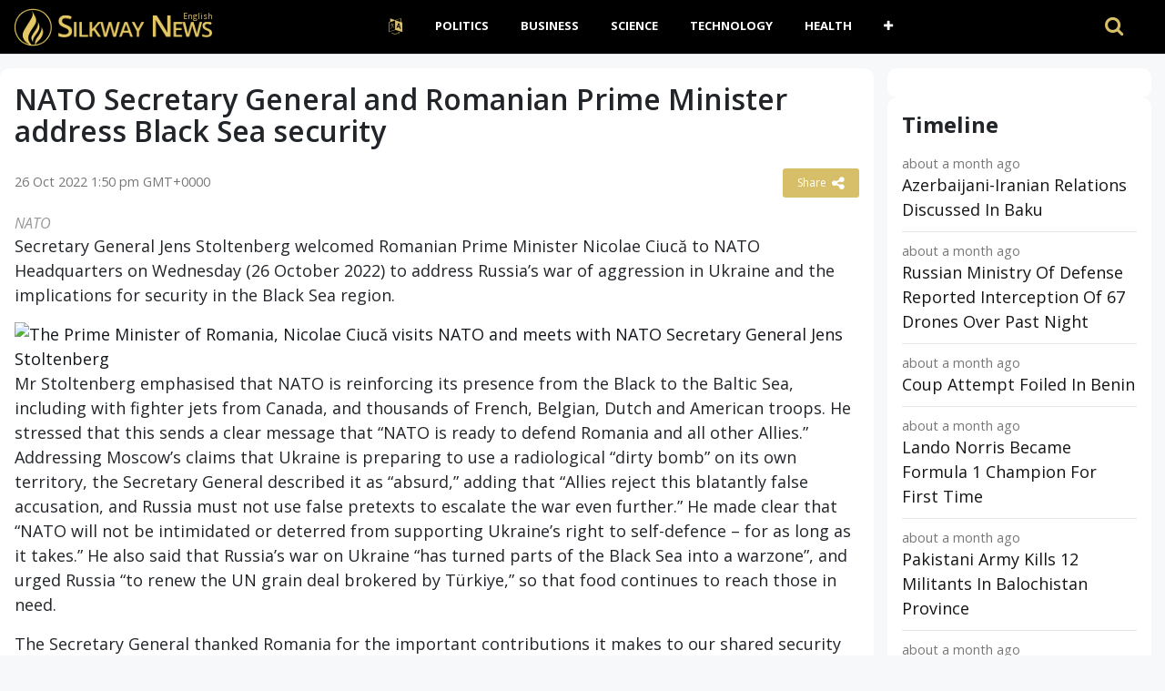

--- FILE ---
content_type: text/html
request_url: https://www.silkway.news/nato-secretary-general-and-romanian-98761/
body_size: 9304
content:
<!DOCTYPE html><html lang=""><head><meta charset="UTF-8" /><meta name="viewport" content="width=device-width, initial-scale=1">    <meta name="theme-color" content="#FFFFFF">    <meta http-equiv="refresh" content="250"><link rel="apple-touch-icon" sizes="180x180" href="/apple-touch-icon.png"><link rel="icon" type="image/png" sizes="32x32" href="/favicon-32x32.png"><link rel="icon" type="image/png" sizes="16x16" href="/favicon-16x16.png"><link rel="manifest" href="/manifest.json"><link rel='dns-prefetch' href='//cdnjs.cloudflare.com' /><link rel='dns-prefetch' href='//s.w.org' /><script>window._wpemojiSettings = {"baseUrl":"https:\/\/s.w.org\/images\/core\/emoji\/13.0.0\/72x72\/","ext":".png","svgUrl":"https:\/\/s.w.org\/images\/core\/emoji\/13.0.0\/svg\/","svgExt":".svg","source":{"concatemoji":"https:\/\/www.silkway.news\/wp-includes\/js\/wp-emoji-release.min.js"}};
			!function(e,a,t){var r,n,o,i,p=a.createElement("canvas"),s=p.getContext&&p.getContext("2d");function c(e,t){var a=String.fromCharCode;s.clearRect(0,0,p.width,p.height),s.fillText(a.apply(this,e),0,0);var r=p.toDataURL();return s.clearRect(0,0,p.width,p.height),s.fillText(a.apply(this,t),0,0),r===p.toDataURL()}function l(e){if(!s||!s.fillText)return!1;switch(s.textBaseline="top",s.font="600 32px Arial",e){case"flag":return!c([127987,65039,8205,9895,65039],[127987,65039,8203,9895,65039])&&(!c([55356,56826,55356,56819],[55356,56826,8203,55356,56819])&&!c([55356,57332,56128,56423,56128,56418,56128,56421,56128,56430,56128,56423,56128,56447],[55356,57332,8203,56128,56423,8203,56128,56418,8203,56128,56421,8203,56128,56430,8203,56128,56423,8203,56128,56447]));case"emoji":return!c([55357,56424,8205,55356,57212],[55357,56424,8203,55356,57212])}return!1}function d(e){var t=a.createElement("script");t.src=e,t.defer=t.type="text/javascript",a.getElementsByTagName("head")[0].appendChild(t)}for(i=Array("flag","emoji"),t.supports={everything:!0,everythingExceptFlag:!0},o=0;o<i.length;o++)t.supports[i[o]]=l(i[o]),t.supports.everything=t.supports.everything&&t.supports[i[o]],"flag"!==i[o]&&(t.supports.everythingExceptFlag=t.supports.everythingExceptFlag&&t.supports[i[o]]);t.supports.everythingExceptFlag=t.supports.everythingExceptFlag&&!t.supports.flag,t.DOMReady=!1,t.readyCallback=function(){t.DOMReady=!0},t.supports.everything||(n=function(){t.readyCallback()},a.addEventListener?(a.addEventListener("DOMContentLoaded",n,!1),e.addEventListener("load",n,!1)):(e.attachEvent("onload",n),a.attachEvent("onreadystatechange",function(){"complete"===a.readyState&&t.readyCallback()})),(r=t.source||{}).concatemoji?d(r.concatemoji):r.wpemoji&&r.twemoji&&(d(r.twemoji),d(r.wpemoji)))}(window,document,window._wpemojiSettings);</script><style>img.wp-smiley,
img.emoji {
	display: inline !important;
	border: none !important;
	box-shadow: none !important;
	height: 1em !important;
	width: 1em !important;
	margin: 0 .07em !important;
	vertical-align: -0.1em !important;
	background: none !important;
	padding: 0 !important;
}</style><link rel='prev' title='Pashinyan wants peace with Azerbaijan until end of year' href='https://www.silkway.news/pashinyan-wants-peace-with-azerbaijan-98759/' /><link rel='next' title='Vucich urgently convened a Serbian owls' href='https://www.silkway.news/vucich-urgently-convened-a-serbian-98763/' /><link rel="canonical" href="https://www.silkway.news/nato-secretary-general-and-romanian-98761/" /> <title>NATO Secretary General and Romanian Prime Minister address Black Sea security | Silkway News</title><meta name="description" content="Secretary General Jens Stoltenberg welcomed Romanian Prime Minister Nicolae Ciucă to NATO Headquarters on Wednesday (26 October 2022) to address" /><meta property="og:description" content="Secretary General Jens Stoltenberg welcomed Romanian Prime Minister Nicolae Ciucă to NATO Headquarters on Wednesday (26 October 2022) to address" /><meta property="og:site_name" content="Silkway News" /><meta property="og:locale" content="en-AU" /><meta property="og:url" content="https://www.silkway.news/nato-secretary-general-and-romanian-98761/"/><meta property="og:title" content="NATO Secretary General and Romanian Prime Minister address Black Sea security" /><meta property="og:image:width" content="450" /><meta property="og:image:height" content="250" /><meta property="article:section" content="Politics" /><meta property="article:published_time" content="2022-10-26T13:50:04+00:00" /><meta property="og:type" content="article" /><meta property="og:image" content="https://www.nato.int" /><link rel="canonical" href="https://www.silkway.news/nato-secretary-general-and-romanian-98761/" /><script type="application/ld+json">{"@context":"https://schema.org","@type":"Organization","name":"Silkway.News","url":"https://www.silkway.news","logo":"https://c.silkway.news/wp-content/themes/news/images/logo.png","description":"Silkway.News provides free 24/7 live coverage of important events and developments all over the world in multiple languages in real-time. Firsthand reporting that brings you the facts.","address":{"@type":"PostalAddress","streetAddress":"","addressLocality":"","addressRegion":"","postalCode":"","addressCountry":""},"contactPoint":[{"@type":"ContactPoint","telephone":"","contactType":"online","contactOption":"TollFree","email":"hello@silkway.news","productSupported":"News","availableLanguage":["English","Russian","Turkish"],"areaServed":["Worldwide"]}]}</script><script type="application/ld+json">{
  "@context": "https://schema.org",
  "@type": "WebSite",
  "url": "https://www.silkway.news",
  "potentialAction": {
    "@type": "SearchAction",
    "target": "https://www.silkway.news/?s={search_term}",
    "query-input": "required name=search_term"
  }
}</script><style>.recentcomments a{display:inline !important;padding:0 !important;margin:0 !important;}</style> <link rel='stylesheet' href='https://c.silkway.news/wp-content/themes/news/assets/vendor/bootstrap/css/bootstrap.min.css' media='all' />    <link rel="stylesheet" href="https://c.silkway.news/wp-content/themes/news/assets/vendor/font-awesome/css/font-awesome.min.css" />    <link rel="stylesheet" href="https://c.silkway.news/wp-content/themes/news/assets/css/app.css?v=1615862693" />    </head><body class="post-template-default single single-post postid-98761 single-format-standard" data-l="">  <header class="main-header  mb-40 top-nav">            <div class="header-bottom  background-white text-center">                <div class="container">                    <div class="row">                        <div class="col-md-auto z-1 align-self-center">                            <div class="header-logo">                                <a href="https://www.silkway.news/">                                      <img src="https://c.silkway.news/wp-content/themes/news/images/logo.png">                                </a>                                <span class="langy">English</span>                            </div>                        </div>                        <div class="col-md main-header-navigation">                            <!-- Main-menu -->                            <!-- Top Navigation -->  <nav class="navbar navbar-expand-lg py-md-0 navbar-dark">      <div class="container-fluid">        <button class="navbar-toggler" type="button" data-toggle="collapse" data-target="#navbarSupportedContent" aria-controls="navbarSupportedContent" aria-expanded="false" aria-label="Toggle navigation">          <i class="fa fa-bars" aria-hidden="true"></i>        </button>        <div class="collapse navbar-collapse" id="navbarSupportedContent">  
           <ul id="primary-menu" class="navbar-nav m-auto"><li class='nav-item  dropdown  menu-item menu-item-type-custom menu-item-object-custom menu-item-has-children'><a href="#" class="nav-link dropdown-toggle" data-toggle="dropdown" aria-haspopup="true" aria-expanded="false"><i class="fa fa-language fa-lg the-cl" aria-hidden="true"></i></a><ul class='dropdown-menu  depth_0'><li class='nav-item    menu-item menu-item-type-custom menu-item-object-custom'><a href="/tr/" class="nav-link">Türkçe</a></li><li class='nav-item    menu-item menu-item-type-custom menu-item-object-custom'><a href="/ru/" class="nav-link">Pусский</a></li></ul></li><li class='nav-item    menu-item menu-item-type-taxonomy menu-item-object-category current-post-ancestor current-menu-parent current-post-parent'><a href="https://www.silkway.news/topic/politics/" class="nav-link">Politics</a></li><li class='nav-item    menu-item menu-item-type-taxonomy menu-item-object-category'><a href="https://www.silkway.news/topic/business/" class="nav-link">Business</a></li><li class='nav-item    menu-item menu-item-type-taxonomy menu-item-object-category'><a href="https://www.silkway.news/topic/science/" class="nav-link">Science</a></li><li class='nav-item    menu-item menu-item-type-taxonomy menu-item-object-category'><a href="https://www.silkway.news/topic/technology/" class="nav-link">Technology</a></li><li class='nav-item    menu-item menu-item-type-taxonomy menu-item-object-category'><a href="https://www.silkway.news/topic/health/" class="nav-link">Health</a></li><li class='nav-item  dropdown  menu-item menu-item-type-custom menu-item-object-custom menu-item-has-children'><a href="#" class="nav-link dropdown-toggle" data-toggle="dropdown" aria-haspopup="true" aria-expanded="false"><i class="fa fa-plus"></i></a><ul class='dropdown-menu  depth_0'><li class='nav-item    menu-item menu-item-type-taxonomy menu-item-object-category'><a href="https://www.silkway.news/topic/life/" class="nav-link">Life</a></li><li class='nav-item    menu-item menu-item-type-taxonomy menu-item-object-category'><a href="https://www.silkway.news/topic/travel/" class="nav-link">Travel</a></li><li class='nav-item    menu-item menu-item-type-taxonomy menu-item-object-category'><a href="https://www.silkway.news/topic/environment/" class="nav-link">Environment</a></li><li class='nav-item    menu-item menu-item-type-taxonomy menu-item-object-category'><a href="https://www.silkway.news/topic/sport/" class="nav-link">Sport</a></li></ul></li></ul>          <!-- Serach section -->  
          <div class="ml-auto search-handle py-3 my-md-0">            <a href="#search">              <i class="fa fa-search"></i>              <span class="d-lg-none">Search</span>            </a>          </div>          
        </div>      </div>    </nav>  
                            
                            
                        </div>                    </div>                </div>            </div>        </header><div id="search">    <button type="button" class="close">×</button>    <form method="GET" action="https://www.silkway.news/" autocomplete="off">      <input type="search" value="" placeholder="" onblur="this.placeholder=' '" name="s" autocomplete="off"/>      <button type="submit" class="btn btn-primary">Search</button>    </form>  </div><main>            <div class="container">                <div class="row">      <div class="col-12 col-md-9 my-0 post-box">         
	           <div id="post-98761" class="post-98761 post type-post status-publish format-standard has-post-thumbnail hentry category-featured category-politics" data-animation="fadeInRight" itemscope itemtype="https://schema.org/NewsArticle"><meta itemscope itemprop="mainEntityOfPage"  itemType="https://schema.org/WebPage"/><article> <header class="entry-header"><h1 class="entry-title mt-0" itemprop="headline">NATO Secretary General and Romanian Prime Minister address Black Sea security</h1></header><div class="meta-block entry-meta meta-top pt-3 mb-3"><div class="vcard author d-none"> <a class="url fn org" href="//www.silkway.news">Silkway News</a><a  class="photo" href="https://c.silkway.news/wp-content/themes/news/images/logo-silkway.png"></a> </div><div itemprop="publisher" class="d-none"  itemscope itemtype="https://schema.org/Organization">          <span itemprop="name">Silkway News</span>          
          <div class="hide" itemprop="logo" itemscope itemtype="https://schema.org/ImageObject">      <meta itemprop="url" content="https://c.silkway.news/wp-content/themes/news/images/logo-silkway.png">          </div>    </div>    <span itemprop="author"  class="d-none"  itemscope itemtype="https://schema.org/Organization">          <span itemprop="name">            Silkway News          </span>    </span>    <ul class="list-inline pmeta">    	              <li class="list-inline-item uncontent">              <span class="date updated published-date" itemprop="datePublished" content="2022-10-26T13:50:04+00:00">26 Oct 2022 1:50 pm GMT+0000</span>                <abbr class="foo date d-none" itemprop="dateModified" content="2022-10-26T13:50:04+00:00" title="2022-10-26T13:50:04+00:00">Date Time</abbr>              </li>              <li class="list-inline-item text-right">          
              <div class="share-links"><button class="better-share"><span>Share </span><i class="fa fa-share-alt fa-lg"></i></button></div>          </li>            </ul></div><div class="entry-wrap post-detail"><div class="row"><div class="entry-innerwrap col-md post-inner">  
		 <div class="entry-content"><div class="thumbnail single-post-thumbnail"><inc class="d-none" itemprop="image" itemscope itemtype="https://schema.org/ImageObject">    <meta itemprop="url" content="https://www.nato.int"></inc><!-- move here ad from under title --></div><div itemprop="articleBody" class="main-article-body of-type-ATO"><div class="caption">NATO</div><p>Secretary General Jens Stoltenberg welcomed Romanian Prime Minister Nicolae Ciucă to NATO Headquarters on Wednesday (26 October 2022) to address Russia&#8217;s war of aggression in Ukraine and the implications for security in the Black Sea region.</p><div><img alt="The Prime Minister of Romania, Nicolae Ciucă visits NATO and meets with NATO Secretary General Jens Stoltenberg" class="lazy " src="[data-uri]" data-src="https://www.nato.int/nato_static_fl2014/assets/pictures/images_mfu/2022/10/26b-visit-pm-romania/221026b-005_rdax_775x440s.jpg"><noscript><img alt="The Prime Minister of Romania, Nicolae Ciucă visits NATO and meets with NATO Secretary General Jens Stoltenberg" src="https://www.nato.int/nato_static_fl2014/assets/pictures/images_mfu/2022/10/26b-visit-pm-romania/221026b-005_rdax_775x440s.jpg"></noscript></div><div><p>Mr Stoltenberg emphasised that NATO is reinforcing its presence from the Black to the Baltic Sea, including with fighter jets from Canada, and thousands of French, Belgian, Dutch and American troops. He stressed that this sends a clear message that &#8220;NATO is ready to defend Romania and all other Allies.&#8221; Addressing Moscow&#8217;s claims that Ukraine is preparing to use a radiological &#8220;dirty bomb&#8221; on its own territory, the Secretary General described it as &#8220;absurd,&#8221; adding that &#8220;Allies reject this blatantly false accusation, and Russia must not use false pretexts to escalate the war even further.&#8221; He made clear that &#8220;NATO will not be intimidated or deterred from supporting Ukraine&#8217;s right to self-defence &#8211; for as long as it takes.&#8221; He also said that Russia&#8217;s war on Ukraine &#8220;has turned parts of the Black Sea into a warzone&#8221;, and urged Russia &#8220;to renew the UN grain deal brokered by Türkiye,&#8221; so that food continues to reach those in need.</p><p>The Secretary General thanked Romania for the important contributions it makes to our shared security at this pivotal time. Romania invests 2% of GDP on defence, hosts one of NATO&#8217;s new multinational battlegroups, established after Russia&#8217;s invasion of Ukraine in February, as well as a key site for NATO&#8217;s ballistic missile defence. The next meeting of NATO foreign ministers will take place in the Romanian capital Bucharest next month.</p></p></div><div class="clearfix"></div>             <div class="shim-wrap float-right mt-2">             <button class="shim-summ text-right">References <i class="fa fa-caret-right"></i> <i class="fa fa-caret-down"></i></button>             <div class="shim-detail">Public Release.                
        		More on this             		 <a style='color:#999;text-decoration:underline;' href='https://www.nato.int/cps/en/natohq/news_208590.htm?selectedLocale=en'  target='_blank' rel='nofollow'>here</a>.
             	             </div>             </div>            
        <!-- ad here --><div class="clearfix"></div><script async src="//platform.twitter.com/widgets.js" charset="utf-8"></script><script async defer src="//platform.instagram.com/en_US/embeds.js"></script>   </div></div><!-- /entry-content --> <div class="entry-footer"><div class="footer-wrap"></div> </div><!-- /entry-footer --></div><!--- /entry-innerwrap --></div></div></article> </div><!-- /post --> 

 <div style="margin-bottom:7px; clear: both;   width: 100%;"><!-- google here --> </div>               
    </div>  <div class="col-lg-3 col-md-3 primary-sidebar list-post">                            <!--# block name="sidebar_every_right_" --> <div id="sidebar-right" class="sidebar"><aside id="codewidget-2" class="widget widget_codewidget" data-animation="fadeInUp"><div class="code-widget"><ins class="ad-block"></ins></div></aside><aside id="news_popular_tabs_widget-2" class="widget widget_tabs" data-animation="fadeInUp"><div class="sidetabs"><div class="widget-title"><h4>Timeline</h4></div> <div class="tabs-content-container"><div id="newstab1-content" class="tab-content" style="display: block;"><div class="item-post"><div class="post-right"><div class="entry-meta"><time datetime="2025-12-08T10:15:03+00:00">8 Dec 2025 10:15 am GMT+0000</time></div><h5><a href="https://www.silkway.news/azerbaijani-iranian-relations-discussed-157160/">Azerbaijani-Iranian Relations Discussed In Baku</a></h5></div></div><div class="item-post"><div class="post-right"><div class="entry-meta"><time datetime="2025-12-08T08:10:05+00:00">8 Dec 2025 8:10 am GMT+0000</time></div><h5><a href="https://www.silkway.news/russian-ministry-of-defense-reported-157158/">Russian Ministry Of Defense Reported Interception Of 67 Drones Over Past Night</a></h5></div></div><div class="item-post"><div class="post-right"><div class="entry-meta"><time datetime="2025-12-08T07:10:07+00:00">8 Dec 2025 7:10 am GMT+0000</time></div><h5><a href="https://www.silkway.news/coup-attempt-foiled-in-157156/">Coup Attempt Foiled In Benin</a></h5></div></div><div class="item-post"><div class="post-right"><div class="entry-meta"><time datetime="2025-12-07T17:30:04+00:00">7 Dec 2025 5:30 pm GMT+0000</time></div><h5><a href="https://www.silkway.news/lando-norris-became-formula-1-champion-157154/">Lando Norris Became Formula 1 Champion For First Time</a></h5></div></div><div class="item-post"><div class="post-right"><div class="entry-meta"><time datetime="2025-12-07T14:20:09+00:00">7 Dec 2025 2:20 pm GMT+0000</time></div><h5><a href="https://www.silkway.news/pakistani-army-kills-12-militants-in-157152/">Pakistani Army Kills 12 Militants In Balochistan Province</a></h5></div></div><div class="item-post"><div class="post-right"><div class="entry-meta"><time datetime="2025-12-07T14:20:03+00:00">7 Dec 2025 2:20 pm GMT+0000</time></div><h5><a href="https://www.silkway.news/ways-to-strengthen-energy-cooperation-157150/">Ways To Strengthen Energy Cooperation Between Turkey And Iraq Were Discussed In Doha</a></h5></div></div><div class="item-post"><div class="post-right"></div></div><div class="item-post"><div class="post-right"><div class="entry-meta"><time datetime="2025-12-07T12:15:10+00:00">7 Dec 2025 12:15 pm GMT+0000</time></div><h5><a href="https://www.silkway.news/meeting-between-turkish-foreign-157148/">Meeting Between Turkish Foreign Minister And President Of Somalia Took Place In Qatar</a></h5></div></div><div class="item-post"><div class="post-right"><div class="entry-meta"><time datetime="2025-12-07T12:15:04+00:00">7 Dec 2025 12:15 pm GMT+0000</time></div><h5><a href="https://www.silkway.news/hungarian-prime-minister-viktor-orban-157146/">Hungarian Prime Minister Viktor Orban Will Visit Turkey On December 8</a></h5></div></div><div class="item-post"><div class="post-right"><div class="entry-meta"><time datetime="2025-12-07T11:10:09+00:00">7 Dec 2025 11:10 am GMT+0000</time></div><h5><a href="https://www.silkway.news/christians-return-to-their-villages-in-157144/">Christians Return To Their Villages In Northern Syria After Fall Of Assad Regime</a></h5></div></div><div class="item-post"><div class="post-right"><div class="entry-meta"><time datetime="2025-12-07T11:10:04+00:00">7 Dec 2025 11:10 am GMT+0000</time></div><h5><a href="https://www.silkway.news/benin-group-of-military-officials-157142/">Benin: Group Of Military Officials Announced Seizure Of Power</a></h5></div></div><div class="item-post"><div class="post-right"><div class="entry-meta"><time datetime="2025-12-07T10:10:04+00:00">7 Dec 2025 10:10 am GMT+0000</time></div><h5><a href="https://www.silkway.news/russian-ministry-of-defense-reported-157140/">Russian Ministry Of Defense Reported Neutralization Of 77 Drones Over Past Night</a></h5></div></div><div class="item-post"><div class="post-right"><div class="entry-meta"><time datetime="2025-12-07T09:05:04+00:00">7 Dec 2025 9:05 am GMT+0000</time></div><h5><a href="https://www.silkway.news/russia-and-china-held-joint-missile-157138/">Russia And China Held Joint Missile Defense Exercises</a></h5></div></div><div class="item-post"><div class="post-right"></div></div><div class="item-post"><div class="post-right"><div class="entry-meta"><time datetime="2025-12-07T08:00:05+00:00">7 Dec 2025 8:00 am GMT+0000</time></div><h5><a href="https://www.silkway.news/an-earthquake-of-magnitude-7-occurred-157136/">An Earthquake Of Magnitude 7 Occurred In State Of Alaska In United States</a></h5></div></div><div class="item-post"><div class="post-right"><div class="entry-meta"><time datetime="2025-12-06T20:30:05+00:00">6 Dec 2025 8:30 pm GMT+0000</time></div><h5><a href="https://www.silkway.news/23rd-doha-forum-azerbaijan-and-armenia-157134/">23rd Doha Forum: Azerbaijan And Armenia Discussed Peace Process</a></h5></div></div><div class="item-post"><div class="post-right"><div class="entry-meta"><time datetime="2025-12-06T19:25:09+00:00">6 Dec 2025 7:25 pm GMT+0000</time></div><h5><a href="https://www.silkway.news/president-erdogan-stressed-importance-157132/">President Erdogan Stressed Importance Of Maintaining Channels Of Dialogue Between US And Venezuela</a></h5></div></div><div class="item-post"><div class="post-right"><div class="entry-meta"><time datetime="2025-12-06T19:25:04+00:00">6 Dec 2025 7:25 pm GMT+0000</time></div><h5><a href="https://www.silkway.news/trump-thanked-azerbaijani-president-157130/">Trump Thanked Azerbaijani President Ilham Aliyev And Armenian Prime Minister Nikol Pashinyan</a></h5></div></div><div class="item-post"><div class="post-right"><div class="entry-meta"><time datetime="2025-12-06T18:25:04+00:00">6 Dec 2025 6:25 pm GMT+0000</time></div><h5><a href="https://www.silkway.news/dmitry-lubinets-at-doha-forum-it-is-157128/">Dmitry Lubinets At Doha Forum: It Is Important To Continue To Consolidate International Support</a></h5></div></div><div class="item-post"><div class="post-right"><div class="entry-meta"><time datetime="2025-12-06T17:20:04+00:00">6 Dec 2025 5:20 pm GMT+0000</time></div><h5><a href="https://www.silkway.news/chief-of-general-staff-of-turkish-armed-157126/">Chief Of General Staff Of Turkish Armed Forces Met With Minister Of Defense Of Syria</a></h5></div></div><div class="item-post"><div class="post-right"></div></div><div class="item-post"><div class="post-right"><div class="entry-meta"><time datetime="2025-12-06T16:15:05+00:00">6 Dec 2025 4:15 pm GMT+0000</time></div><h5><a href="https://www.silkway.news/on-armed-forces-day-zelensky-held-157124/">On Armed Forces Day, Zelensky Held Consultations With NATO Secretary General</a></h5></div></div><div class="item-post"><div class="post-right"><div class="entry-meta"><time datetime="2025-12-06T15:15:04+00:00">6 Dec 2025 3:15 pm GMT+0000</time></div><h5><a href="https://www.silkway.news/syrian-president-ahmed-al-sharaa-met-157122/">Syrian President Ahmed Al-Sharaa Met With Emir Of Qatar Sheikh Tamim Bin Hamad Al Sani</a></h5></div></div><div class="item-post"><div class="post-right"><div class="entry-meta"><time datetime="2025-12-06T13:10:09+00:00">6 Dec 2025 1:10 pm GMT+0000</time></div><h5><a href="https://www.silkway.news/ukraine-and-italy-signed-an-agreement-157120/">Ukraine And Italy Signed An Agreement To Allocate 30 Million Euros</a></h5></div></div><div class="item-post"><div class="post-right"><div class="entry-meta"><time datetime="2025-12-06T13:10:04+00:00">6 Dec 2025 1:10 pm GMT+0000</time></div><h5><a href="https://www.silkway.news/joint-project-between-socar-and-157118/">Joint Project Between SOCAR And Uzbekneftegaz Was Launched In Tashkent</a></h5></div></div><div class="item-post"><div class="post-right"><div class="entry-meta"><time datetime="2025-12-06T12:05:04+00:00">6 Dec 2025 12:05 pm GMT+0000</time></div><h5><a href="https://www.silkway.news/zelensky-announced-launch-of-more-than-157116/">Zelensky Announced Launch Of More Than 650 Drones And Over 50 Missiles In Ukraine</a></h5></div></div><div class="item-post"><div class="post-right"><div class="entry-meta"><time datetime="2025-12-06T11:00:09+00:00">6 Dec 2025 11:00 am GMT+0000</time></div><h5><a href="https://www.silkway.news/turkmenistan-and-european-union-157114/">Turkmenistan And European Union Discussed Bilateral Cooperation</a></h5></div></div><div class="item-post"><div class="post-right"></div></div><div class="item-post"><div class="post-right"><div class="entry-meta"><time datetime="2025-12-06T11:00:04+00:00">6 Dec 2025 11:00 am GMT+0000</time></div><h5><a href="https://www.silkway.news/afghanistan-and-pakistan-blame-each-157112/">Afghanistan And Pakistan Blame Each Other For Attacks In Border Area</a></h5></div></div><div class="item-post"><div class="post-right"><div class="entry-meta"><time datetime="2025-12-06T08:55:04+00:00">6 Dec 2025 8:55 am GMT+0000</time></div><h5><a href="https://www.silkway.news/us-supreme-court-to-hear-birthright-157110/">US Supreme Court To Hear &#8216;birthright Citizenship&#8217; Case</a></h5></div></div><div class="item-post"><div class="post-right"><div class="entry-meta"><time datetime="2025-12-06T07:55:04+00:00">6 Dec 2025 7:55 am GMT+0000</time></div><h5><a href="https://www.silkway.news/russian-ministry-of-defense-reported-157108/">Russian Ministry Of Defense Reported Interception Of 116 UAVs Over Various Regions Of Country</a></h5></div></div><div class="item-post"><div class="post-right"><div class="entry-meta"><time datetime="2025-12-06T03:40:26+00:00">6 Dec 2025 3:40 am GMT+0000</time></div><h5><a href="https://www.silkway.news/president-trump-awarded-fifa-peace-157106/">President Trump Awarded FIFA Peace Prize</a></h5></div></div><div style="
    text-align: center;margin-bottom: 10px;
"><a class="main-color view-more" href="/timeline">View more</a></div></div><div id="newstab2-content" class="tab-content"></div><div id="newstab3-content" class="tab-content" style="display:none"></div></div></div>   </aside></div><!--# endblock -->
    <!--# include virtual="/wp-content/cache/transient/sidebar_every_right_" stub="sidebar_every_right_" -->                    </div></div></div></main> 

 
  <footer>    <div class="container">      <div class="row">        <div class="col-lg-4 col-md-12">          <aside id="text-3" class="widget widget_text" data-animation="fadeInUp"><div class="textwidget"><h6 class="heading-footer">ABOUT US</h6><p>Silkway.News provides free 24/7 live coverage of important events and developments all over the world leveraging real-time open-source intelligence. Originally developed for the intelligence community and members, our platform has lately been made accessible to the public.<a class="cl-secondary" href="/about-us" target="_blank" rel="noopener noreferrer">More</a></p></div></aside>           
        </div>        <div class="col-lg-4 col-md-4">         <aside id="text-5" class="widget widget_text" data-animation="fadeInUp"><div class="widget-title"><h4>Popular Topics</h4></div><div class="textwidget"><p><a target="_blank" href="/topic/uk/" class=" mx-1 badge  badge-dark" rel="noopener noreferrer">UK</a><a target="_blank" href="/topic/us/" class=" mx-1 badge badge-dark" rel="noopener noreferrer">US</a><a target="_blank" href="/topic/eu/" class="badge  mx-1 badge-dark" rel="noopener noreferrer">EU</a><a target="_blank" href="/topic/europe/" class="badge  mx-1 badge-dark" rel="noopener noreferrer">Europe</a><a target="_blank" href="/topic/russia/" class="badge  mx-1 badge-dark" rel="noopener noreferrer">Russia</a><a target="_blank" href="/topic/turkey/" class="badge  mx-1 badge-dark" rel="noopener noreferrer">Turkey</a><a target="_blank" href="/topic/iran/" class="badge  mx-1 badge-dark" rel="noopener noreferrer">Iran</a><a target="_blank" href="/topic/japan/" class="badge  mx-1 badge-dark" rel="noopener noreferrer">Japan</a><a target="_blank" href="/topic/india/" class="badge  mx-1 badge-dark" rel="noopener noreferrer">India</a><a target="_blank" href="/topic/china/" class="badge  mx-1 badge-dark" rel="noopener noreferrer">China</a><a target="_blank" href="/topic/pakistan/" class="badge  mx-1 badge-dark" rel="noopener noreferrer">Pakistan</a><a target="_blank" href="/topic/korea/" class="badge  mx-1 badge-dark" rel="noopener noreferrer">Korea</a><a target="_blank" href="/topic/taiwan/" class="badge  mx-1 badge-dark" rel="noopener noreferrer">Taiwan</a><a target="_blank" href="/topic/france/" class="badge  mx-1 badge-dark" rel="noopener noreferrer">France</a><a target="_blank" href="/topic/italy/" class="badge  mx-1 badge-dark" rel="noopener noreferrer">Italy</a><a target="_blank" href="/topic/greece/" class="badge  mx-1 badge-dark" rel="noopener noreferrer">Greece</a><a target="_blank" href="/topic/poland/" class="badge  mx-1 badge-dark" rel="noopener noreferrer">Poland</a><a target="_blank" href="/topic/ukraine/" class="badge  mx-1 badge-dark" rel="noopener noreferrer">Ukraine</a><a target="_blank" href="/topic/azerbaijan/" class="badge  mx-1 badge-dark" rel="noopener noreferrer">Azerbaijan</a><a target="_blank" href="/topic/georgia/" class="badge  mx-1 badge-dark" rel="noopener noreferrer">Georgia</a><a target="_blank" href="/topic/armenia/" class="badge  mx-1 badge-dark" rel="noopener noreferrer">Armenia</a><a target="_blank" href="/topic/canada/" class="badge  mx-1 badge-dark" rel="noopener noreferrer">Canada</a><a target="_blank" href="/topic/australia/" class="badge  mx-1 badge-dark" rel="noopener noreferrer">Australia</a><a target="_blank" href="/topic/argentina/" class="badge  mx-1 badge-dark" rel="noopener noreferrer">Argentina</a><a target="_blank" href="/topic/brazil/" class="badge  mx-1 badge-dark" rel="noopener noreferrer">Brazil</a><a target="_blank" href="/topic/germany/" class="badge  mx-1 badge-dark" rel="noopener noreferrer">Germany</a><a target="_blank" href="/topic/indonesia/" class="badge  mx-1 badge-dark" rel="noopener noreferrer">Indonesia</a><a target="_blank" href="/topic/mexico/" class="badge  mx-1 badge-dark" rel="noopener noreferrer">Mexico</a><a target="_blank" href="/topic/saudi+arabia/" class="badge  mx-1 badge-dark" rel="noopener noreferrer">Saudi Arabia</a><a target="_blank" href="/topic/south+africa/" class="badge  mx-1 badge-dark" rel="noopener noreferrer">South Africa</a><a target="_blank" href="/topic/kazakhstan/" class="badge  mx-1 badge-dark" rel="noopener noreferrer">Kazakhstan</a></p></div></aside>        </div>        <div class="col-lg-2 col-md-4">          <aside id="text-4" class="widget widget_text" data-animation="fadeInUp"><div class="textwidget"><h6 class="heading-footer">QUICK LINKS</h6><ul class="footer-ul"><li><a href="/topic/russia/">Latest Russia News</a></li><li><a href="/topic/china/">Latest China News</a></li><li><a href="/topic/iran/">Latest Iran News</a></li><li><a href="/topic/india/">Latest India News</a></li><li><a href="/topic/ukraine/">Latest Ukraine News</a></li><li><a href="/topic/brazil/">Latest Brazil News</a></li><li><a href="/topic/mexica/">Latest Mexica News</a></li></ul><style>#text-4 .footer-ul li{    margin-bottom: 2px;}</style></div></aside>          
        </div>        
        <div class="col-lg-2 col-md-4 social-icons">          <h6 class="heading-footer">FOLLOW</h6>          <ul class="footer-ul">              <li><a href="https://twitter.com/SilkwayNews"><i class=" fa fa-twitter"></i> Twitter</a></li>              <li><a href="https://www.facebook.com/Silkway.News"><i class=" fa fa-facebook"></i> Facebook</a></li>           </ul>        </div>      </div>    </div>  </footer>    <div class="copyright">    <div class="container">      <div class="row">        <div class="col-lg-6 col-md-4 order-2 order-sm-1">          <p>© 2025 - <a href="/">Silkway News </a></p>        </div>        <div class="col-lg-6 col-md-8 col-12 order-1 order-sm-2">          <ul id="menu-top-menu" class="bottom_ul pl-0"><li id="menu-item-7222" class="menu-item menu-item-type-post_type menu-item-object-page menu-item-7222"><a href="https://www.silkway.news/about-us/">About Us</a></li><li id="menu-item-7225" class="menu-item menu-item-type-post_type menu-item-object-page menu-item-7225"><a href="https://www.silkway.news/contact-us/">Contact Us</a></li><li id="menu-item-7220" class="menu-item menu-item-type-post_type menu-item-object-page menu-item-7220"><a href="https://www.silkway.news/terms-of-use/">Terms of Use</a></li><li id="menu-item-7213" class="menu-item menu-item-type-post_type menu-item-object-page menu-item-privacy-policy menu-item-7213"><a href="https://www.silkway.news/privacy-policy/">Privacy Policy</a></li></ul>        </div>      </div>    </div>  </div>  </div>    <script src='https://ajax.googleapis.com/ajax/libs/jquery/3.3.1/jquery.min.js?ver=custom' id='jquery-js'></script><script src='https://c.silkway.news/wp-content/themes/news/assets/vendor/bootstrap/js/bootstrap.bundle.min.js' id='bootstrap-js'></script><script src='https://c.silkway.news/wp-content/themes/news/assets/vendor/timeago/jquery.timeago.js' id='tago-js'></script><script src='https://cdnjs.cloudflare.com/ajax/libs/slick-carousel/1.8.1/slick.min.js' id='slick-js'></script><script src='https://c.silkway.news/wp-content/themes/news/assets/js/app.js?v=1614811057' id='app-js'></script><script src='https://c.silkway.news/wp-includes/js/wp-embed.min.js' id='wp-embed-js'></script><script async src="https://www.googletagmanager.com/gtag/js?id=UA-188478302-1"></script><script>  window.dataLayer = window.dataLayer || [];
  function gtag(){dataLayer.push(arguments);}
  gtag('js', new Date());

  gtag('config', 'UA-188478302-1');</script> <script src="https://cdn.jsdelivr.net/npm/vanilla-lazyload@12.1.0/dist/lazyload.min.js"></script>
<script>var lazyLoadInstance = new LazyLoad({
    elements_selector: ".lazy"
});</script>
  <script defer src="https://static.cloudflareinsights.com/beacon.min.js/vcd15cbe7772f49c399c6a5babf22c1241717689176015" integrity="sha512-ZpsOmlRQV6y907TI0dKBHq9Md29nnaEIPlkf84rnaERnq6zvWvPUqr2ft8M1aS28oN72PdrCzSjY4U6VaAw1EQ==" data-cf-beacon='{"version":"2024.11.0","token":"0951c6a855e441b7b6b21aedd70bbf0f","r":1,"server_timing":{"name":{"cfCacheStatus":true,"cfEdge":true,"cfExtPri":true,"cfL4":true,"cfOrigin":true,"cfSpeedBrain":true},"location_startswith":null}}' crossorigin="anonymous"></script>
</body></html>